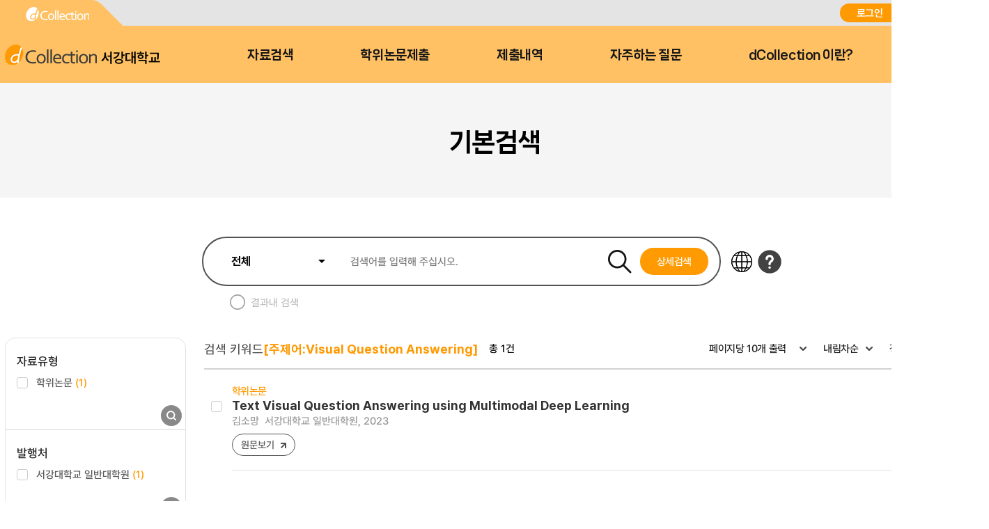

--- FILE ---
content_type: text/html;charset=UTF-8
request_url: https://dcollection.sogang.ac.kr/dcollection/srch/srchResultList?navigationSize=10&query=%2B%28%28subject%3A%22visual+question+answering%22%29%29&pageSize=10&insCode=211029&searchWhere1=subject&sortDir=desc&searchTotalCount=0&pageNum=1&rows=10&searchOption=em&searthTotalPage=0&treePageNum=1&sortField=score&start=0&ajax=false&searchText=%5B%EC%A3%BC%EC%A0%9C%EC%96%B4%3A+Visual+Question+Answering%5D&searchKeyWord1=+Visual+Question+Answering
body_size: 57915
content:




























<!DOCTYPE html>
<html lang="ko">
<head>
	<meta http-equiv="Content-Type" content="text/html; charset=utf-8"/>
	<meta http-equiv="X-UA-Compatible" content="IE=edge" />
	<meta name="description" content="디지털 학술정보 유통시스템" />
	<meta name="keyword" content="dCollection, Digital collection, 학술정보 유통시스템, 디지털 학술정보" />
    <title>dCollection 디지털 학술정보 유통시스템</title>
    

































































	 
		
	
	





	<script type="text/javascript">
		var ASK_ADMIN = '관리자에게 문의하시기 바랍니다.';
		var SELECT_DATE = '날짜선택';
		var DELETE = '삭제';		
		var ERROR_PROCESS = '처리중 오류가 발생했습니다.';
		var ERROR_OCCURRED = '오류가 발생했습니다.';
		var SESSION_TIMEOUT = '세션이 만료되었습니다.\n로그인이 필요합니다.';
		var LOGIN_REQUIRED = '로그인이 필요합니다.';
		var AUTH_REQUIRED = '권한이 필요합니다.';
		var REQUIRED_CONTENT = '내용을 입력하세요.';
		var MODIFY_SUCCESS = '수정되었습니다.';
		var DELETE_SUCCESS = '삭제되었습니다.';
		var PROCESS_SUCCESS = '처리되었습니다.';
		var ITEM_NO_MODIFY = '변경사항이 없거나 일치항목이 없습니다.';
		var ITEM_NO_EXIST = '아이템이 없습니다.';
		var ITEM_NO_ACCEPT = '별도제출 아이템은 인수처리할 수 없습니다.';
		var ITEM_NO_SELECT = '선택된 항목이 없습니다.';
		var ITEM_NO_CONVERT = '변환완료되지 않은 아이템은 검증처리할 수 없습니다.';
		var ITEM_NO_RECONVERT = '변환실패 상태의 아이템에 대해서만 재변환이 가능합니다.';
		var ITEM_NO_REJECT = '제출자가 제출한 논문만 반송이 가능합니다.';
		var ITEM_NO_MULTI_REJECT = '하나씩 반송처리할 수 있습니다.';
		var CONFIRM_INSERT = '등록하시겠습니까?';
		var CONFIRM_UPDATE = '수정하시겠습니까?';
		var CONFIRM_DELETE = '삭제하시겠습니까?';
		var CONFIRM_REJECT = '반송처리 하시겠습니까?';
		var CONFIRM_CONVERT = '변환 처리하시겠습니까?';
		var CONFIRM_ACCEPT = '인수 처리하시겠습니까?';
		var CONFIRM_VERIFY = '검증 처리하시겠습니까?';
		var CONFIRM_TRANSFER = '이관 처리하시겠습니까?';
		var CONFIRM_RECONVERT = '재변환 처리하시겠습니까?';
		var CONFIRM_CLEAN_DELETE = '아이템이 영구적으로 삭제됩니다. \n완전삭제하시겠습니까?';
		var CONFIRM_SUBMIT = '논문을 제출완료 처리하시겠습니까?';
		var CONFIRM_RESTORE = '복원하시겠습니까?';
		var CONFIRM_MODIFT_LICENSE = '저작권동의정보를 수정하시겠습니까?';
		var ERROR_TOC = '입력된 목차(책갈피) 정보에 오류가 있습니다.';
		var REQUIRED_TOC = '입력된 목차(책갈피)를 입력하세요.';
		var REQUIRED_PRINT_REASON = '확인서 제출 용도를 입력 해 주세요.';
		var AGREE_INTERNAL = '저작권동의는 하지 않았으나\n학교의 정책상 관내의 이용자에 한해서 원문보기만 제공됩니다.';
		var AGREE_ORIGINAL = '저작권 동의를 하지 않았으므로 원문은 서비스되지 않습니다.\n원문서비스를 원하시면 저작권 동의를 하시기 바랍니다.';
		var ITEM_CHANGE = '정말로 컬렉션 내의 모든 아이템에 일괄적용 하시겠습니까?';
		var WATERMARK_CHANGE = '워터마크 일괄수정 시 해당컬렉션의 전체 아이템이 \n재변환 되어 원문서비스가 중단 될 수 있습니다.\n계속 진행하시겠습니까?';
		var REQUIRED_COLLECTION = '컬렉션을 선택하세요.';
		var TEMP_SAVE_SUCCESS = '임시저장 되었습니다.';
		var SERVICEPRINT_ERROR = '선택 논문은 관리자 처리 후 제출확인서 출력이 가능합니다.(제출 후 3-4일 소요)';
		var AGREEPRINT_ERROR = '선택 논문은 관리자 처리 후 저작권동의서/제출확인서 출력이 가능합니다.(제출 후 1-2일 소요)';
		var SUBMITPRINT_ERROR = '선택 논문은 관리자 처리 후 제출확인서 출력이 가능합니다.(제출 후 2-3일 소요)';
		var NOT_OPENED = '논문제출기간 전입니다.';
		var ALREADY_CLOSED = '논문제출기간이 지났습니다.';
		var ALREADY_SUBMITED = '이미 제출한 컬렉션입니다.';
		var REQUIRED_DOC_MEDIA = '문서나 동영상 파일을 등록하세요.';
		var REQUIRED_DOC = '문서 파일을 등록하세요.';
		var REQUIRED_INJUNJI = '인준지를 등록하세요';
		var REQUIRED_MULTIMEDIA_FILE = '멀티미디어 파일을 등록하세요.';
		var REQUIRED_REFERENCE = '참고문헌을 등록하세요.';
		var VALIDATE_MAX_COUNT = '1개만 등록 가능합니다.';
		var CONFIRM_FILE_DELETE = '파일을 삭제하시겠습니까?';
		var REQUIRED_INPUT_BOX = '선택된 텍스트 상자가 없습니다.';
		var VALIDATE_TYPE_NOT_ALLOWED = '는 허용되지 않는 파일입니다.';
		var VALIDATE_SIZE_TOO_BIG = '의 용량이 너무 큽니다.';
		var TRANSMISSION_CANCEL = '전송이 취소되었습니다.';
		var UPLOAD_INFO1 = '※ 업로드 완료 후에 등록완료 버튼을 누르세요.';
		var UPLOAD_INFO2 = '업로드 완료중 입니다. 파일 사이즈에 따라 소요 시간이 증가됩니다.';
		var UPLOAD_COMPLETE = '100% 업로드 완료.';
		var UPLOAD_ERROR_OCCURRED = '정보 입력 오류가 발생했습니다.';
		var UPLOAD_FILE_ERROR_OCCURRED = '정보 입력 오류가 발생했습니다.';
		var RESTRICT_REASON = '원문서비스 게시일을 지정한 경우 사유서를 도서관에 제출해주시기 바랍니다.';
		var REQUIRED_MULTIMEDIA = '동영상 저작권을 선택하셔야 됩니다.';
		var REQUIRED_ADD_MATERIAL = '추가자료 저작권을 선택하셔야 됩니다.';
		var REQUIRED_REMOVE_MULTIMEDIA = '동영상이나 추가파일을 삭제 후에 원문유형을 변경하세요.';
		var SUBMIT_NOT_MOD = '제출완료 후 논문을 수정할 수 없습니다. 그래도 제출하시겠습니까?';
		var SUBMIT_COMPLETE = '※ 제출하신 논문의 정보를 확인하신 후 반드시 [제출완료] 버튼을 눌러 제출을 완료하시기 바랍니다.';
		
		var context = '/dcollection';
		var docRoot = '/dcollection';
		var lang = 'ko';
		var images = '/dcollection/images';
		var uploadFileSize = 10485760;
		var uploadOriginalFileSize = 524288000;
		var uploadAgreeFileSize = 20971520;
		var multimediaUseType = 'D';
		var multimediaUrl = 'http://www.dcollection.net:7478/hdcm';
		var multiviewUrl = 'http://www.dcollection.net:7478/hdcm/multiView/';
		var multiviewOriginalUrl = 'http://www.dcollection.net:7478/hdcm/multiViewOriginal/';
		var multimediaCloudUrl = 'http://kocw.xcache.kinxcdn.com';
		var multimediaCloudPath = '/DCOLL';
		var multimediaPath = '/multimedia';
		var chunkSize = 10485760;
		var mediaSize = 3221225472;
		var mediaFileSize = 2097152000;
		var mailUse = true;
		var smsUse = false;
		var loginUse = true;
		var linkUse = false;
		var linkUrl = '';
		var isUserTable = true;
		var isUserGateway = false;
		var lasSeriesUse = false;
		var isAdmin = false;
		var isStaff = false;
		var isPrivateMod = false;
		var privateVer = '0';
		var isOrgPdfUse = false;
		//PDF만 제출 여부
		var submiterPdf = true;
		var isniUse = true;
		var doiUse = false;
		var urekaUse = false;
		var urekaUrl = '';
		var agreeSeparateUse = true;
		var converterName = 'unidocs';
		
	</script>

	<link rel="shortcut icon" href="/dcollection/images/favicon.ico" type="image/x-icon" />
	<link rel="icon" href="/dcollection/images/favicon.ico" type="image/x-icon" />
    <link rel="apple-touch-icon-precomposed" sizes="114x114" href="/dcollection/images/apple-touch-icon-114x114-precomposed" />
	<link rel="apple-touch-icon-precomposed" sizes="72x72" href="/dcollection/images/fapple-touch-icon-76x76.png" />
	<link rel="apple-touch-icon-precomposed" sizes="57x57" href="/dcollection/images/apple-touch-icon.png" />
    
    
    	<link rel="stylesheet" type="text/css" href="/dcollection/style/submiter/reset.css">
		<link rel="stylesheet" type="text/css" href="/dcollection/script/swiper/swiper.min.css">
    	<link rel="stylesheet" type="text/css" href="/dcollection/style/submiter/standard.css">
    	<link rel="stylesheet" type="text/css" href="/dcollection/style/submiter/theme/common.css">
		<link rel="stylesheet" type="text/css" href="/dcollection/style/submiter/theme/sub.css">     
	    <link rel="stylesheet" type="text/css" href="/dcollection/style/commons/bootstrap-iso.css" />





	
	
	<link type="text/css" rel="stylesheet" href="/dcollection/js/jqeury-ui/jquery-ui.min.css">
    <link type="text/css" rel="stylesheet" href="/dcollection/js/sticky/jquery.stickytable.css">
	<link type="text/css" rel="stylesheet" href="/dcollection/js/summernote/summernote.css" />

    <script src="/dcollection/js/jquery-cdn/jquery-3.5.1.min.js"></script>
	<script src="/dcollection/js/bootstrap/bootstrap.min.js"></script>
	<script src="/dcollection/js/jquery.popupwindow.js"></script>
	<script src="/dcollection/js/jquery.is_blank.js"></script>
    <script src="/dcollection/js/jqeury-ui/jquery-ui.min.js"></script>
	<script src="/dcollection/js/jquery.fileupload.js"></script>
    <script src="/dcollection/js/jquery.iframe-transport.js"></script>
    <script src="/dcollection/js/jquery.print.js"></script>
	<script src="/dcollection/js/jquery.form.min.js"></script>
	<script src="/dcollection/js/zebra_cookie.js"></script>
    <script src="/dcollection/js/sticky/jquery.stickytable.js"></script>

    <script src="/dcollection/js/summernote/summernote.min.js"></script>
	
		<script src="/dcollection/js/summernote/lang/summernote-ko-KR.min.js"></script>
	
    
    <script src="/dcollection/script/commons/common.js"></script>
    <script src="/dcollection/script/menu.js"></script>
	<script src="/dcollection/script/sub.js"></script>
    <script src="/dcollection/script/swiper/swiper.min.js"></script>

	
	
    <script type="text/javascript" src="/dcollection/script/search/search.js"></script>
</head>
<body >
<!-- 일반이용자 -->
	
		<div id="wrap">
			












<script>
	$(document).ready(function(e){
		//agent check 추가
	    var agent = navigator.userAgent.toLowerCase();
		if ( !((navigator.appName == 'Netscape' && navigator.userAgent.search('Trident') != -1) || (agent.indexOf("msie") != -1)) ) {
			$('.topInfo').hide();
		}

		$(".lang").on('change',function(){
			window.location.href = '/dcollection/srch/srchResultList?localeParam='+$(this).val();
	    });
		
		var logoChange = setInterval(function() {					   
		    if($(".logoKor").attr("style").indexOf("display: none;")>-1){
		    	$(".logoEng").toggle();	
		    	$(".logoKor").toggle("slide", { direction: 'down'},2000);		    		    			    			   		    	
		    }else{
		    	$(".logoKor").toggle();	 
		    	$(".logoEng").toggle("slide", { direction: 'down'},2000);	 	     	
		    }		    		     
		}, 6000);	
	});
</script>

	
	
		
		
	











	<div id="header">
		<div class="top">
			<div>
				<div class="quickLink">
					<a href=""><img src="/dcollection/images/ko/common/header/quickLink1.png" alt="dCollection">
					</a>
<!-- 					<a href=""> -->


<!-- 					</a> -->
					
				</div>
				<div class="log">
					
						<a href="/dcollection/login" title="로그인" class="login">로그인</a>
						
					
					


					<select class="lang">
						<option id="lang_ko" value="ko" selected>KOR</option>
						<option id="lang_en" value="en" >ENG</option>
					</select>
				</div>
			</div>
		</div>
		<div class="bottom">
			<div>
				<h1 class="logo">
					<a href="/dcollection/">
						<img src="/dcollection/images/ko/common/header/logo.png" alt="서강대학교"><span>서강대학교</span>
					</a>
				</h1>
				<!-- gnb -->
				<div id="gnb">
					<ul>
						<li>
							<a href="/dcollection/srch/srchSearch">자료검색</a>
							<div>
								
								
									
									
										
										
											
											
											
											
										
										
									
								
								
								<ul>
									
									
										
											
											
												
												
												<li><a href="/dcollection/browse/broDeptDir">학과별</a></li>
											
											
										
									
										
											
											
											
												
												<li><a href="/dcollection/browse/broColDir" >컬렉션</a></li>
											
										
									
									
									<li><a href="/dcollection/browse/broTitList">제목순</a></li>
								</ul>
							</div>
						</li>
						<li class="select">
							<a href="/dcollection/submit/process/help">학위논문제출</a>
						</li>
						<li>
							<a href="/dcollection/submit/submiter/list">제출내역</a>
						</li>
						<li>
							<a href="/dcollection/bbs/faq/faqList/ko">자주하는 질문</a>
						</li>
						<li>
							<a href="/dcollection/intro">dCollection 이란?</a>
						</li>
					</ul>
				</div>
				<!-- //gnb -->
<!-- 				<div class="moveArea" style="width:40px;"> -->

<!-- 					<a href="" class="searchBtn">검색바로가기</a> -->
<!-- 					<div class="searchPop"> -->
<!-- 						<form name="searchFBean" id="" class="searchFrm" method="get" action="/srch/srchResultList"> -->
<!-- 							<fieldset> -->
<!-- 								<legend>검색옵션 선택 및 검색어 입력</legend> -->
<!-- 								<div> -->
<!-- 									<select name="searchWhere1"> -->
<!-- 										<option value="all">전체</option> -->
<!-- 										<option value="title_all">서명</option> -->
<!-- 										<option value="creator_all">저자</option> -->
<!-- 										<option value="publisher_srch">발행처</option> -->
<!-- 										<option value="subject">주제어</option> -->
<!-- 										<option value="advisor">지도교수</option> -->
<!-- 										<option value="major_srch">학과명</option> -->
<!-- 									</select> -->
<!-- 									<div class="inputArea"> -->
<!-- 										<input type="text" name="searchKeyWord1" required="required" placeholder=""> -->

<!-- 									</div> -->
<!-- 								</div> -->
<!-- 							</fieldset> -->
<!-- 						</form> -->
<!-- 					</div> -->

<!-- 				</div> -->
			</div>
		</div>
	</div>

<!-- header -->
			<hr />
			







<script>
	$(document).ready(function(e){

		$('.searchResult .facet form > ul > li').each(function(){
			var cnt = $(this).children().eq(1).children().length;
			$(this).find('li').hide();
			$(this).find('li').eq(0).show();
			$(this).find('li').eq(1).show();
			$(this).find('li').eq(2).show();
			if(cnt < 4){
				$(this).find('.moreOpen').hide();
				$(this).find('.moreClose').hide();
			}else{
				$(this).find('.moreOpen').css('display','block');
				$(this).find('.moreClose').hide();
			}
		});
		$('.searchResult .facet form a.moreOpen').click(function () {
			$(this).hide();
			$(this).parents('.inpuiryW').prev().children().show();
			$(this).next().css('display','block');
			$('.searchResult .facet form a.moreClose').click(function () {
				$(this).hide();
				$(this).prev().css('display','block');
				$(this).parents('.inpuiryW').prev().children().hide();
				$(this).parents('.inpuiryW').prev().children().eq(0).show();
				$(this).parents('.inpuiryW').prev().children().eq(1).show();
				$(this).parents('.inpuiryW').prev().children().eq(2).show();
				return false;
			});
			return false;
		});

		$('.detailSearch').click(function(){
			$('#detailSrchPop').show();
		});
		$('.close').click(function(){
			$('#detailSrchPop').hide();
		});

		$('#checkAllItemTypeDetailSearch').click(function(){
			if($(this).prop('checked')) {
				$('#detailSearch input[name="itemTypeCode"][value!="all"]').prop('checked', false);
			}
		});

		$('#detailSearch input[name="itemTypeCode"][value!="all"]').click(function(){
			if($(this).prop('checked')){
				var allChk = true;
				$('#checkAllItemTypeDetailSearch').prop('checked', false);
				$('#detailSearch input[name="itemTypeCode"]').each(function(idx){
					if($(this).attr('id')!='checkAllItemTypeDetailSearch'){
						if(!$(this).is(":checked") && allChk){
							allChk = false;
							return false;
						}
					}
				});
				if(allChk){
					$('#checkAllItemTypeDetailSearch').click();
				}
			}
		});

	});

</script>
<!-- container -->
<link rel="stylesheet" type="text/css" href="/dcollection/style/submiter/guide.css">
<link rel="stylesheet" type="text/css" href="/dcollection/style/submiter/search.css">

<div class="containerTop">
	<div>
		<ul class="navigation">
			<li class="home"><a href="/dcollection/"><img src="/dcollection/images/ko/common/ico/home.png" alt="Home"></a></li>
			<li class="currentPage"><a href="#">검색</a></li>
		</ul>
		<h2 class="title">기본검색</h2>
	</div>
</div>

<div id="content">
	<div class="searchBrief">
		<div class="search">
			<fieldset>
				<legend>검색옵션 선택 및 검색어 입력</legend>
				<form name="searchFBean" id="briefSearch" class="searchFrm" method="get" action="/dcollection/srch/srchResultList">
					<input type="hidden" name="reFineYn" value='Y' />
					<input type="hidden" name="query" value='+(+(subject:&#034;visual question answering&#034;))' />
					<input type="hidden" name="searchText" value='[주제어:Visual Question Answering]' />
					<div class="srhTop">
						<div class="searhArea">
							<select name="searchWhere1">
								<option value="all">전체</option>
								<option value="title_all">제목</option>
								<option value="creator_all">저자</option>
								<option value="publisher_srch">발행처</option>
								<option value="subject">주제어</option>
								<option value="advisor">지도교수</option>
								<option value="major_srch">학과명</option>
							</select>
							<input type="text" name="searchKeyWord1" required="required" placeholder="검색어를 입력해 주십시오.">
							<span class="searchBtnW">
								<input type="image" class="searchBtn" src="/dcollection/images/ko/common/btn/searchBtn.png" alt="검색">
								<a href="#" class="detailSearch">상세검색</a>
							</span>
						</div>
						
						<div class="srhBtnArea">
							<a href="/dcollection/common/etcCharacter" target="_blank" class="btnLanguage" title="" aria-describedby="ui-id-16"><img src="/dcollection/images/ko/common/btn/etcCharacter.png" alt="다국어"></a>
							<a href="#" title="도움말" class="helpBtn"><img src="/dcollection/images/ko/common/btn/help.png" alt="도움말"></a>
							<div class="srhHelpPop">
								<ul class="helpTab">
									<li class="on">
										<a href="#" title="일반검색">일반검색</a>
									</li>
									<li>
										<a href="#" title="상세검색">상세검색</a>
									</li>
									<li>
										<a href="#" title="검색결과">일반/상세검색 결과</a>
									</li>
								</ul>
								<div class="helpTabContW">
									<div class="helpTabCont on">
										<ul>
											<li>
												<p class="tit"><span class="num">1</span>검색필드를 선택하고 검색어를 입력합니다.</p>
												<ul>
													<li>- 전 체 : 추출된 모든 키워드를 검색합니다.</li>
													<li>- 서 명 : 제목에서 추출된 키워드를 검색합니다.</li>
													<li>- 저 자 : 저자명에서 추출된 키워드를 검색합니다.</li>
													<li>- 발행처 : 발행처명에서 추출된 키워드를 검색합니다.</li>
													<li>- 주제어 : 주제어에서 추출된 키워드를 검색합니다.</li>
													<li>- 지도교수 : 지도교수에서 추출된 키워드를 검색합니다.</li>
													<li>- 학과명 : 학과명에서 추출된 키워드를 검색합니다.</li>
												</ul>
											</li>
											<li>
												<p class="tit"><span class="num">2</span>추가적인 제한 검색항목을 설정합니다.</p>
												<ul>
													<li>- 쪽당 출력 건수 : 한 페이지에 디스플레이 되는<br> <span style="padding-left:8px">검색결과의 건수를 설정합니다.</span></li>
												</ul>
											</li>
											<li>
												<p class="tit"><span class="num">3</span>다국어입력 버튼을 선택하면 다국어를 입력할 수 있는 다국어 자판이 팝업으로 제공됩니다.</p>
											</li>
										</ul>
									</div>
									<div class="helpTabCont">
										<ul>
											<li>
												<p class="tit"><span class="num">1</span>검색필드를 선택하고 검색어를 입력합니다.</p>
												<ul>
													<li>- 전 체 : 추출된 모든 키워드를 검색합니다.</li>
													<li>- 서 명 : 제목에서 추출된 키워드를 검색합니다.</li>
													<li>- 저 자 : 저자명에서 추출된 키워드를 검색합니다.</li>
													<li>- 발행처 : 발행처명에서 추출된 키워드를 검색합니다.</li>
													<li>- 주제어 : 주제어에서 추출된 키워드를 검색합니다.</li>
													<li>- 지도교수 : 지도교수에서 추출된 키워드를 검색합니다.</li>
													<li>- 학과명 : 학과명에서 추출된 키워드를 검색합니다.</li>
												</ul>
											</li>
											<li>
												<p class="tit"><span class="num">2</span>키워드가 전방일치를 선택합니다.</p>
											</li>
											<li>
												<p class="tit"><span class="num">3</span>발행년도, 검색대상유형, 학위구분을 선택합니다.다.</p>
											</li>
											<li>
												<p class="tit"><span class="num">4</span>검색을 클릭합니다.</p>
											</li>
										</ul>
									</div>
									<div class="helpTabCont">
										<ul>
											<li>
												<p class="tit"><span class="num">1</span>검색결과는 제목, 저자, 발행처, 발행년도, 자료유형을 보실 수 있습니다.</p>
											</li>
											<li>
												<p class="tit"><span class="num">2</span>자료유형은 아이콘으로 구분하였고, 서명을 클릭하면 상세검색내용을 볼 수 있습니다.</p>
											</li>
											<li>
												<p class="tit"><span class="num">3</span>검색된 내용중 결과 내 재검색을 할 수 있습니다.</p>
											</li>
											<li>
												<p class="tit"><span class="num">4</span>검색된 내용중 결과 내 재검색을 할 수 있습니다.</p>
											</li>
										</ul>
									</div>
								</div>
							</div>
						</div>
					</div>
					<ul class="srhBottom">
						<li>
							<input type="checkbox" name="chkResult" class="customChk" id="chkResult">
							<label for="chkResult">결과내 검색</label>
						</li>
					</ul>
				</form>
			</fieldset>
<!-- 					상세검색 레이어 -->
			<div id="detailSrchPop" class="detailSrchPop">
				<h3 class="dSrchTit">상세검색</h3>
				<form name="searchFBean" id="detailSearch" class="popSearch" action="/dcollection/srch/srchResultList" method="get">
					<ul class="radioArea">
						<li>
							<input type="radio" name="searchOption" value="km" checked="checked" class="customRadio" id="km">
							<label for="km">키워드</label>
						</li>
						<li>
							<input type="radio" name="searchOption" value="em" id="em" class="customRadio">
							<label for="em">완전일치</label>
						</li>
					</ul>
					<div class="inputRowW">
						<div class="inputRow">
							<div>
								<select name="searchWhere1" class="selType3">
									<option value="all">전체</option>
									<option value="title_all">제목</option>
									<option value="creator_all">저자</option>
									<option value="publisher_srch">발행처</option>
									<option value="subject">주제어</option>
									<option value="advisor">지도교수</option>
									<option value="major_srch">학과명</option>
								</select>
								<input type="text"  name="searchKeyWord1" required="required" placeholder="검색어를 입력해 주십시오." class="inputTextType3">
								<select name="searchOperator2" class="selType3">
									<option value="+">AND</option>
									<option value=" ">OR</option>
									<option value="-">NOT</option>
								</select>
							</div>
						</div>
						<div class="inputRow">
							<div>
								<select name="searchWhere2" class="selType3">
									<option value="all">전체</option>
									<option value="title_all">제목</option>
									<option value="creator_all">저자</option>
									<option value="publisher_srch">발행처</option>
									<option value="subject">주제어</option>
									<option value="advisor">지도교수</option>
									<option value="major_srch">학과명</option>
								</select>
								<input type="text"  name="searchKeyWord2" placeholder="검색어를 입력해 주십시오." class="inputTextType3">
								<select name="searchOperator3" class="selType3">
									<option value="+">AND</option>
									<option value=" ">OR</option>
									<option value="-">NOT</option>
								</select>
							</div>
						</div>
						<div class="inputRow">
							<div>
								<select name="searchWhere3" class="selType3">
									<option value="all">전체</option>
									<option value="title_all">제목</option>
									<option value="creator_all">저자</option>
									<option value="publisher_srch">발행처</option>
									<option value="subject">주제어</option>
									<option value="advisor">지도교수</option>
									<option value="major_srch">학과명</option>
								</select>
								<input type="text"  name="searchKeyWord3" placeholder="검색어를 입력해 주십시오." class="inputTextType3">
								<input type="submit" class="detailSrchBtn" value="검색">
							</div>
						</div>
					</div>
					<div class="searchLimit">
						<span class="advanceTit">발행년</span>
						<div class="dateBox">
							<input type="text" name="endDt" maxlength="4" title="시작년월 선택"> ~ <input type="text" name="startDt" title="종료년월 선택" maxlength="4">
						</div>
					</div>
					<div class="searchLimit">
						<span class="advanceTit">검색대상유형</span>
						<ul class="dSrchChk">
							<li>
								<input type="checkbox" name="itemTypeCode" value="all" id="checkAllItemTypeDetailSearch" checked="checked">
								<label for="checkAllItemTypeDetailSearch">전체</label>
							</li>
							
							
							
							
							
							
							
							
							
							
							
							
							
							
							
							
							
							
							
							
							
							
							
							
								<li>
									<input type="checkbox" name="itemTypeCode" value="Dissertation" id="itemTypeCodeDissertation"/>
									<label for="itemTypeCodeDissertation">
									
										
										학위논문
									
									</label>
								</li>
							
							
							
								<li>
									<input type="checkbox" name="itemTypeCode" value="Article" id="itemTypeCodeArticle"/>
									<label for="itemTypeCodeArticle">
									
										
										학술논문
									
									</label>
								</li>
							
							
							
								<li>
									<input type="checkbox" name="itemTypeCode" value="ProceedingArticle" id="itemTypeCodeProceedingArticle"/>
									<label for="itemTypeCodeProceedingArticle">
									
										
										프로시딩논문
									
									</label>
								</li>
							
							
							
								<li>
									<input type="checkbox" name="itemTypeCode" value="Report" id="itemTypeCodeReport"/>
									<label for="itemTypeCodeReport">
									
										
										보고서
									
									</label>
								</li>
							
							
							
								<li>
									<input type="checkbox" name="itemTypeCode" value="Image" id="itemTypeCodeImage"/>
									<label for="itemTypeCodeImage">
									
										
										이미지
									
									</label>
								</li>
							
							
							
								<li>
									<input type="checkbox" name="itemTypeCode" value="Conference" id="itemTypeCodeConference"/>
									<label for="itemTypeCodeConference">
									
										
										회의자료
									
									</label>
								</li>
							
							
							
								<li>
									<input type="checkbox" name="itemTypeCode" value="Newspaper" id="itemTypeCodeNewspaper"/>
									<label for="itemTypeCodeNewspaper">
									
										
										신문
									
									</label>
								</li>
							
							
							
								<li>
									<input type="checkbox" name="itemTypeCode" value="Patent" id="itemTypeCodePatent"/>
									<label for="itemTypeCodePatent">
									
										
										특허
									
									</label>
								</li>
							
							
							
								<li>
									<input type="checkbox" name="itemTypeCode" value="Announcement" id="itemTypeCodeAnnouncement"/>
									<label for="itemTypeCodeAnnouncement">
									
										
										강의(발표)
									
									</label>
								</li>
							
							
							
								<li>
									<input type="checkbox" name="itemTypeCode" value="OldBook" id="itemTypeCodeOldBook"/>
									<label for="itemTypeCodeOldBook">
									
										
										고서
									
									</label>
								</li>
							
							
							
								<li>
									<input type="checkbox" name="itemTypeCode" value="Monograph" id="itemTypeCodeMonograph"/>
									<label for="itemTypeCodeMonograph">
									
										
										연구논문
									
									</label>
								</li>
							
							
							
								<li>
									<input type="checkbox" name="itemTypeCode" value="Other" id="itemTypeCodeOther"/>
									<label for="itemTypeCodeOther">
									
										
										기타
									
									</label>
								</li>
							
							
						</ul>
					</div>
					<div class="searchLimit">
						<span class="advanceTit">학위</span>
						<ul class="radioArea">
							<li>
								<input type="radio" name="thesisDegree" value="all" checked="checked" class="customRadio" id="thesisDegree1">
								<label for="thesisDegree1" class="on">전체</label>
							</li>
							
							
								<li>
									<input type="radio" name="thesisDegree" value="석사" class="customRadio" id="thesisDegree2"/>
									<label for="thesisDegree2">
									
										
										석사
									
									</label>
								</li>
							
							
							
								<li>
									<input type="radio" name="thesisDegree" value="박사" class="customRadio" id="thesisDegree3"/>
									<label for="thesisDegree3">
									
										
										박사
									
									</label>
								</li>
							
							
							
							
							
							
							
							
							
							
							
							
							
							
							
							
							
							
							
							
							
							
							
							
							
							
							
							
							
							
							
							
							
							
							
							
							
							
							
							
							
							
							
							
						</ul>
					</div>
					<div class="searchLimit two">
						<ul>
							<li>
								<span class="advanceTit">원문</span>
								<select name="orgYn" class="selType3 wp100">
									<option value="all">전체</option>
									<option value="Y">예</option>
									<option value="N">아니오</option>
								</select>
							</li>
							<li>
								<span class="advanceTit">저작권</span>
								<select name="agreeYn" class="selType3 wp100">
									<option value="all">전체</option>
									<option value="Y">동의</option>
									<option value="N">비동의</option>
								</select>
							</li>
						</ul>
					</div>
				</form>
				<a href="#" class="close"><img src="/dcollection/images/ko/common/btn/dSrchClose.png" alt="창 닫기"></a>
			</div>					
		</div>
<!-- 			상세검색 레이어 끝 -->
		<div class="searchResult">
			<div class="facet">
				<form name="searchFBean" class="searchFrm" method="get" action="/dcollection/srch/srchResultList">
					<input type="hidden" name="query" value='+(+(subject:&#034;visual question answering&#034;))' />
					<input type="hidden" name="searchText" value='[주제어:Visual Question Answering]' />
					<input type="hidden" name="sortField" value='score' />
					<input type="hidden" name="sortDir" value='desc' />
					<input type="hidden" name="rows" value='10'>
					<h3 class="skip">검색패싯</h3>
						<ul class="facetList">
							
								
									<li>
										<p class="facetTit">
											
												
												
												
													자료유형
												
												
												
												
												
											
										</p>
										<ul>
											
											
												
													
													

													
														
														
														
															
																
																
															
																
																
															
																
																
															
																
																
															
																
																
															
																
																
															
																
																
															
																
																
															
																
																
															
																
																
															
																
																
															
																
																	
																		
																		
																	
																
																
															
																
																
															
																
																
															
																
																
															
																
																
															
																
																
															
																
																
															
																
																
															
																
																
															
																
																
															
																
																
															
																
																
															
														
													
													<li>
														<input type="checkbox" name="facetList" value="item_type_code:Dissertation" id="item_type_code:Dissertation"/>
														<label for="item_type_code:Dissertation">
															
																
																
																	학위논문
																
															
															<span class="total">(1)</span>
														</label>
													</li>
												
											
											
										</ul>
		                                <div class="inpuiryW">
			                                <div class="more">
												<a href="#" class="moreOpen"><span>펼치기</span></a>
												<a href="#" class="moreClose"><span>접기</span></a>
			                                </div>
		                                    <input type="submit" class="inpuiry" value="조회">
		                                </div>
									</li>
								
							
								
									<li>
										<p class="facetTit">
											
												
													발행처
												
												
												
												
												
												
												
											
										</p>
										<ul>
											
											
												
													
													

													
														
														
														
															
																
																
															
																
																
															
																
																
															
																
																
															
																
																
															
																
																
															
																
																
															
																
																
															
																
																
															
																
																
															
																
																
															
																
																
															
																
																
															
																
																
															
																
																
															
																
																
															
																
																
															
																
																
															
																
																
															
																
																
															
																
																
															
																
																
															
																
																
															
														
													
													<li>
														<input type="checkbox" name="facetList" value="publisher:서강대학교 일반대학원" id="publisher:서강대학교 일반대학원"/>
														<label for="publisher:서강대학교 일반대학원">
															
																
																
																	서강대학교 일반대학원
																
															
															<span class="total">(1)</span>
														</label>
													</li>
												
											
											
										</ul>
		                                <div class="inpuiryW">
			                                <div class="more">
												<a href="#" class="moreOpen"><span>펼치기</span></a>
												<a href="#" class="moreClose"><span>접기</span></a>
			                                </div>
		                                    <input type="submit" class="inpuiry" value="조회">
		                                </div>
									</li>
								
							
								
									<li>
										<p class="facetTit">
											
												
												
													발행년
												
												
												
												
												
												
											
										</p>
										<ul>
											
											
												
													
													
														<!-- format이 달라서 같은 변수 사용 불가 -->
													

													
														
														
														
															
																
																
															
																
																
															
																
																
															
																
																
															
																
																
															
																
																
															
																
																
															
																
																
															
																
																
															
																
																
															
																
																
															
																
																
															
																
																
															
																
																
															
																
																
															
																
																
															
																
																
															
																
																
															
																
																
															
																
																
															
																
																
															
																
																
															
																
																
															
														
													
													<li>
														<input type="checkbox" name="facetList" value="pub_year:7977" id="pub_year:7977"/>
														<label for="pub_year:7977">
															
																
																	2023
																
																
															
															<span class="total">(1)</span>
														</label>
													</li>
												
											
											
										</ul>
		                                <div class="inpuiryW">
			                                <div class="more">
												<a href="#" class="moreOpen"><span>펼치기</span></a>
												<a href="#" class="moreClose"><span>접기</span></a>
			                                </div>
		                                    <input type="submit" class="inpuiry" value="조회">
		                                </div>
									</li>
								
							
								
									<li>
										<p class="facetTit">
											
												
												
												
												
												
													언어
												
												
												
											
										</p>
										<ul>
											
											
												
													
													

													
														
														
														
															
																
																
															
																
																
															
																
																
															
																
																
																	
																		
																		
																	
																
															
																
																
															
																
																
															
																
																
															
																
																
															
																
																
															
																
																
															
																
																
															
																
																
															
																
																
															
																
																
															
																
																
															
																
																
															
																
																
															
																
																
															
																
																
															
																
																
															
																
																
															
																
																
															
																
																
															
														
													
													<li>
														<input type="checkbox" name="facetList" value="language:영어" id="language:영어"/>
														<label for="language:영어">
															
																
																
																	영어
																
															
															<span class="total">(1)</span>
														</label>
													</li>
												
											
											
										</ul>
		                                <div class="inpuiryW">
			                                <div class="more">
												<a href="#" class="moreOpen"><span>펼치기</span></a>
												<a href="#" class="moreClose"><span>접기</span></a>
			                                </div>
		                                    <input type="submit" class="inpuiry" value="조회">
		                                </div>
									</li>
								
							
								
									<li>
										<p class="facetTit">
											
												
												
												
												
													학위유형
												
												
												
												
											
										</p>
										<ul>
											
											
												
													
													

													
														
														
														
															
																
																
																	
																		
																		
																	
																
															
																
																
															
																
																
															
																
																
															
																
																
															
																
																
															
																
																
															
																
																
															
																
																
															
																
																
															
																
																
															
																
																
															
																
																
															
																
																
															
																
																
															
																
																
															
																
																
															
																
																
															
																
																
															
																
																
															
																
																
															
																
																
															
																
																
															
														
													
													<li>
														<input type="checkbox" name="facetList" value="thesis_degree:석사" id="thesis_degree:석사"/>
														<label for="thesis_degree:석사">
															
																
																
																	석사
																
															
															<span class="total">(1)</span>
														</label>
													</li>
												
											
											
										</ul>
		                                <div class="inpuiryW">
			                                <div class="more">
												<a href="#" class="moreOpen"><span>펼치기</span></a>
												<a href="#" class="moreClose"><span>접기</span></a>
			                                </div>
		                                    <input type="submit" class="inpuiry" value="조회">
		                                </div>
									</li>
								
							
								
									<li>
										<p class="facetTit">
											
												
												
												
												
												
												
													저자
												
												
											
										</p>
										<ul>
											
											
												
													
													

													
														
														
														
															
																
																
															
																
																
															
																
																
															
																
																
															
																
																
															
																
																
															
																
																
															
																
																
															
																
																
															
																
																
															
																
																
															
																
																
															
																
																
															
																
																
															
																
																
															
																
																
															
																
																
															
																
																
															
																
																
															
																
																
															
																
																
															
																
																
															
																
																
															
														
													
													<li>
														<input type="checkbox" name="facetList" value="creator:김소망" id="creator:김소망"/>
														<label for="creator:김소망">
															
																
																
																	김소망
																
															
															<span class="total">(1)</span>
														</label>
													</li>
												
											
											
										</ul>
		                                <div class="inpuiryW">
			                                <div class="more">
												<a href="#" class="moreOpen"><span>펼치기</span></a>
												<a href="#" class="moreClose"><span>접기</span></a>
			                                </div>
		                                    <input type="submit" class="inpuiry" value="조회">
		                                </div>
									</li>
								
							
								
									<li>
										<p class="facetTit">
											
												
												
												
												
												
												
												
													학과
												
											
										</p>
										<ul>
											
											
												
													
													

													
														
														
														
															
																
																
															
																
																
															
																
																
															
																
																
															
																
																
															
																
																
															
																
																
															
																
																
															
																
																
															
																
																
															
																
																
															
																
																
															
																
																
															
																
																
															
																
																
															
																
																
															
																
																
															
																
																
															
																
																
															
																
																
															
																
																
															
																
																
															
																
																
															
														
													
													<li>
														<input type="checkbox" name="facetList" value="major:일반대학원 컴퓨터공학과" id="major:일반대학원 컴퓨터공학과"/>
														<label for="major:일반대학원 컴퓨터공학과">
															
																
																
																	일반대학원 컴퓨터공학과
																
															
															<span class="total">(1)</span>
														</label>
													</li>
												
											
											
										</ul>
		                                <div class="inpuiryW">
			                                <div class="more">
												<a href="#" class="moreOpen"><span>펼치기</span></a>
												<a href="#" class="moreClose"><span>접기</span></a>
			                                </div>
		                                    <input type="submit" class="inpuiry" value="조회">
		                                </div>
									</li>
								
							
						</ul>
					</form>
				</div>
				<div class="briefList">
					<h3 class="skip">검색결과</h3>
                       <div class="briefListTop">
                       	<div class="keywordInfo">
                           	<p class="keyword">검색 키워드<span>[주제어:Visual Question Answering]</span></p>
							
							<p class="cnt">총 1건</p>
						</div>
                           <div class="array">
                           	<form id="searchFBean" name="sortForm" action="/dcollection/srch/srchResultList?navigationSize=10&amp;query=%2B%28%28subject%3A%22visual+question+answering%22%29%29&amp;pageSize=10&amp;insCode=211029&amp;searchWhere1=subject&amp;sortDir=desc&amp;searchTotalCount=0&amp;pageNum=1&amp;rows=10&amp;searchOption=em&amp;searthTotalPage=0&amp;treePageNum=1&amp;sortField=score&amp;start=0&amp;ajax=false&amp;searchText=%5B%EC%A3%BC%EC%A0%9C%EC%96%B4%3A+Visual+Question+Answering%5D&amp;searchKeyWord1=+Visual+Question+Answering" method="get">
								<input type="hidden" name="query" value='+(+(subject:&#034;visual question answering&#034;))' />
								<input type="hidden" name="searchText" value='[주제어:Visual Question Answering]' />
								<input type="hidden" name="filterQuery" value='' />
								<select id="rows" name="rows" class="selType2">
									<option value="10" selected="selected">페이지당 10개 출력</option>
									<option value="20">페이지당 20개 출력</option>
									<option value="50">페이지당 50개 출력</option>
									<option value="100">페이지당 100개 출력</option>
								</select>
								<select id="sortDir" name="sortDir" class="selType2">
									<option value="desc" selected="selected">내림차순</option>
									<option value="asc">오름차순</option>
								</select>
								<select id="sortField" name="sortField" class="selType2">
									<option value="score" selected="selected">정확도</option>
									<option value="title_sort">제목</option>
									<option value="creator_sort">저자</option>
									<option value="publisher_sort">발행처</option>
									<option value="pub_year">발행년</option>
								</select>
                               	<input type="submit" value="정렬" class="arrayBtn">
							<div>
</div></form>
						</div>
					</div>
					<form name="itemList" id="itemList" action="" >
                           <ul class="result">
							
								
								
								
									<!-- format이 달라서 같은 변수 사용 불가 -->
								
								<li>
                                    <div class="bookChk">
                                        <input type="checkbox" name="id" value="000000070053">
                                    </div>
									<div class="bookInfo">
										<p class="type">
											
												학위논문
											
											
											
											
											
											
											
										</p>
										
											
											
											
												<a class="bookTit" href="/dcollection/srch/srchDetail/000000070053?searchWhere1=subject&insCode=211029&searchKeyWord1=Visual+Question+Answering&treePageNum=1&query=%2B%28%2B%28subject%3A%22visual+question+answering%22%29%29&navigationSize=10&start=0&pageSize=10&rows=10&searthTotalPage=0&pageNum=1&ajax=false&searchText=%5B%EC%A3%BC%EC%A0%9C%EC%96%B4%3AVisual+Question+Answering%5D&sortField=score&searchTotalCount=0&sortDir=desc&searchOption=em">Text Visual Question Answering using Multimodal Deep Learning
													
												</a>
												
											 	
												<ul class="bookInfoList">
													<li>김소망</li>
													
													
														<li>서강대학교 일반대학원, 2023</li>
													
												</ul>
											
										
									</div>
                                    <ul class="bookBtns">
                                        <li>
											
												
												
													
														
														
															
																
																
																
																	<a class="bookBtn" href="javascript:orgView('000000070053');" id="orgView">원문보기</a>
																
															
														
													
												
												
											
                                        </li>
                                    </ul>
                                </li>
						
					</ul>
				</form>
				






	
	
		<div class="paging">
			
			
	        <span>
				
		            
		                <span>1</span>
		            
		            
		        
	        </span>
			
        	
		</div>
	


				<div class="btns2">
					<span><span><a href="#" id="itemExport">반출</a></span></span>
				</div>
			</div>
		</div>
		<div class="btns2">
		</div>
	</div>
</div>		
<!-- //container -->
				<hr />
			<!-- footer 시작 -->
			


<!-- footer -->
<div id="footer">
	<div>
		<div class="footerMenu">
			
				<ul>
					<li class="privacy"><a href="javascript:popupPolicy();">개인정보처리방침</a></li>
				</ul>
			
		</div>
		<div class="address">
			<address><strong>04107 서울시 마포구 백범로35(신수동) 서강대학교 로욜라도서관</strong></address>
			<p class="copyright">Copyright ⓒ 2004 Loyola Library, Sogang University, All Rights Reserved. <a href="mailto:libcomp@sogang.ac.kr" style="color:#a2a7b3;text-decoration:none;">E-mail to Webmaster</a></p>
		</div>
	</div>
</div>

<script>
function popupPolicy(){
	$.popupWindow(context+'/common/popup/policy', {name:'popupPolicy', height:510, width:510, scrollbars:true});
}
</script>
<!-- //footer -->
			<!-- footer 끝 -->

			<div class="loading" style="display:none">
				<div>
					<img src="/dcollection/images/commons/loading.gif" alt="로딩화면" style="position" />
					<p>LOADING...</p>
				</div>
			</div>
		</div>
	
	
	<!-- 관리자 -->
	

</body>
</html>

--- FILE ---
content_type: text/css;charset=UTF-8
request_url: https://dcollection.sogang.ac.kr/dcollection/style/submiter/reset.css
body_size: 1075
content:
@charset "utf-8";

/* reset.css */
html,body{width:100%; height:100%;}
body,div,dl,dt,dd,ul,li,ol,h1,h2,h3,h4,h5,h6,pre,form,fieldset,input,textarea,p,blockquote,th,td,table{margin:0;padding:0;}
table{border-collapse:collapse;}
img,fieldset{border:none;}
address,caption,cite,code,em,strong,th{font-style:normal;font-weight:normal;}
ol,ul{list-style:none;}
caption,th{text-align:left;}
h1,h2,h3,h4,h5,h6{font-weight:normal;font-size:100%;}
q:after,q:before{content:"";}
abbr,acronym{border:none;}
img,li{vertical-align:middle;}
hr{display:none;}
#skipNavi{position:absolute;left:0;top:0;z-index:999}
#skipNavi li{float:left}
#skipNavi a{position:absolute;width:1px;height:1px;top:-50px;overflow:hidden;text-align:center}
#skipNavi a:focus, #skipNavi a:active{position:absolute;top:0;width:200px;height:auto;padding:5px;background-color:#fff;border:solid 1px #0079c6;color:#0079c6;z-index:2}
.blind{position:absolute;left:0;top:0;width:0;height:0;font-size:0;line-height:0;text-indent:-9999px;overflow:hidden;visibility:hidden;}

--- FILE ---
content_type: text/css;charset=UTF-8
request_url: https://dcollection.sogang.ac.kr/dcollection/style/submiter/standard.css
body_size: 24066
content:
@charset "utf-8";

*{font-size:15px;font-family:Pretendard,sans-serif}
body{min-width:1420px;font-size:15px;font-family:Pretendard,sans-serif}
input{vertical-align:middle;font-family:Pretendard,sans-serif}
a{text-decoration:none;color:#333}
caption{position:absolute;width:0;height:0;overflow: hidden;visibility: hidden;text-indent: -9999px;}
legend{position:absolute;width:0;height:0;overflow: hidden;visibility: hidden;text-indent: -9999px;}
.skip{position:absolute;width:0;height:0;overflow: hidden;visibility: hidden;text-indent: -9999px;}

/* view */
.block{display:block !important}
.inlineB{display:inline-block !important;}
.hide{display:none;}
.inline-align {
  display: inline-block;
  vertical-align: middle;
  margin-left: 6px; /* 필요시 조정 */
}

/* align */
.fl{float:left !important}
.fr{float:right !important}
.clb{clear:both !important}
.alignC{text-align:center !important}
.alignL{text-align:left !important}
.alignR{text-align:right !important}

/* margin */
.mAuto{margin:0 auto !important}
.mg0{margin:0 !important}
.mt0{margin-top:0px !important}
.mt05{margin-top:5px !important}
.mt10{margin-top:10px !important}
.mt15{margin-top:15px !important}
.mt20{margin-top:20px !important}
.mt25{margin-top:25px !important}
.mt30{margin-top:30px !important}
.mt40{margin-top:40px !important}
.mt50{margin-top:50px !important}
.mr0{margin-right:0px !important}
.mr05{margin-right:5px !important}
.mr10{margin-right:10px !important}
.mr15{margin-right:15px !important}
.mr20{margin-right:20px !important}
.mr30{margin-right:30px !important}
.mr40{margin-right:40px !important}
.mr50{margin-right:50px !important}
.mb0{margin-bottom:0px!important}
.mb05{margin-bottom:05px!important}
.mb10{margin-bottom:10px!important}
.mb15{margin-bottom:15px!important}
.mb20{margin-bottom:20px !important}
.mb25{margin-bottom:25px !important}
.mb30{margin-bottom:30px !important}
.mb40{margin-bottom:40px !important}
.mb50{margin-bottom:50px !important}
.ml0{margin-left:0 !important}
.ml05{margin-left:5px !important}
.ml08{margin-left:8px !important}
.ml10{margin-left:10px !important}
.ml12{margin-left:12px !important}
.ml15{margin-left:15px !important}
.ml20{margin-left:20px !important}
.ml30{margin-left:30px !important}
.ml40{margin-left:40px !important}
.ml50{margin-left:50px !important}
/* padding */
.pd0{padding:0 !important;}
.pd05{padding:5px !important;}
.pd10{padding:10px !important;}
.pd15{padding:15px !important;}
.pd20{padding:20px !important;}
.pd30{padding:30px !important;}
.pt0{padding-top:0px !important;}
.pt05{padding-top:5px !important;}
.pt10{padding-top:10px !important;}
.pt15{padding-top:15px !important;}
.pt20{padding-top:20px !important;}
.pt30{padding-top:30px !important;}
.pt40{padding-top:40px !important;}
.pt50{padding-top:50px !important;}
.pb0{padding-bottom:0px !important;}
.pb05{padding-bottom:5px !important;}
.pb10{padding-bottom:10px !important;}
.pb15{padding-bottom:15px !important;}
.pb20{padding-bottom:20px !important;}
.pb30{padding-bottom:30px !important;}
.pb40{padding-bottom:40px !important;}
.pb50{padding-bottom:50px !important;}
.pl0{padding-left:0px !important;}
.pl05{padding-left:5px !important;}
.pl10{padding-left:10px !important;}
.pl12{padding-left:12px !important;}
.pl15{padding-left:15px !important;}
.pl20{padding-left:20px !important;}
.pl30{padding-left:30px !important;}
.pl40{padding-left:40px !important;}
.pl50{padding-left:50px !important;}
.pr0{padding-right:0px !important;}
.pr05{padding-right:5px !important;}
.pr10{padding-right:10px !important;}
.pr15{padding-right:15px !important;}
.pr20{padding-right:20px !important;}
.pr30{padding-right:30px !important;}
.pr40{padding-right:40px !important;}
.pr50{padding-right:50px !important;}
/* width */
.w20{width: 20px !important;}
.w30{width: 30px !important;}
.w40{width: 40px !important;}
.w50{width: 50px !important;}
.w60{width: 60px !important;}
.w70{width: 70px !important;}
.w80{width: 80px !important;}
.w90{width: 90px !important;}
.w100{width: 100px !important;}
.w120{width: 120px !important;}
.w150{width: 150px !important;}
.w180{width: 180px !important;}
.w200{width: 200px !important;}
.w250{width: 250px !important;}
.w300{width: 300px !important;}
.w350{width: 350px !important;}
.w400{width: 400px !important;}
.w450{width: 450px !important;}
.w475{width: 475px !important;}
.w500{width: 500px !important;}
.w550{width: 550px !important;}
.wp100{width: 100% !important;}

/* titStyle */
.titStyle1{margin:0 0 24px 6px;color:#000;font-family: PretendardB,sans-serif;font-size:20px;letter-spacing: -0.025em;}
.titStyle2{margin:0 0 12px 6px;color:#000;font-family: PretendardB,sans-serif;font-size:18px;letter-spacing: -0.025em;}
.titStyle2>span{display:block;margin-top:6px}

/* bg */
.bg1{background:#ff9902 !important;border:2px solid #ff9902 !important}
.bg2{background:#fff0d6 !important}

/* border */
.bn{border:none !important}

/* btnType */
.btnType1{display:inline-block;width:174px;height:51px;line-height: 49px;background:#676767;border-radius: 40px;border:2px solid #676767;color:#fff;font-family:PretendardEB,sans-serif;font-size:15px;letter-spacing: -0.025em;box-sizing: border-box;text-align: center;cursor:pointer;}
.btnType2{display:inline-block;width:174px;height:51px;line-height: 49px;border:2px solid #676767;border-radius: 40px;background:#fff;color:#676767;font-family:PretendardEB,sans-serif;font-size:15px;letter-spacing: -0.025em;box-sizing: border-box;text-align: center;cursor:pointer}
.btnType2.mini{width:174px;height:51px;line-height: 49px;font-family: PretendardSB,sans-serif;font-size:15px;}
.btnType3{display:inline-block;padding:5px 16px;background:#000;border-radius: 20px;border:none;color:#fff;font-family:PretendardM,sans-serif;font-size:14px;letter-spacing: -0.025em;cursor:pointer}
.btnType4{display: inline-block; min-width: 130px; height: 43px;line-height: 43px;background-color: #ff9902; border-radius: 25px; border: 0; color: #fff; font-family: NanumSquareNeoB, sans-serif; font-size: 17px;letter-spacing: -0.025em;box-sizing: border-box;text-align: center;cursor: pointer;}
.btnType5{display: inline-block; min-width: 130px; height: 43px;line-height: 43px;background-color: #4b4b4b; border-radius: 25px; border: 0; color: #fff; font-family: NanumSquareNeoB, sans-serif; font-size: 17px;letter-spacing: -0.025em;box-sizing: border-box;text-align: center;cursor: pointer;}

/* btnBunchType */
.btnBunchType1{display: -webkit-box;display: -ms-flexbox;display: flex;-webkit-box-pack: justify;-ms-flex-pack: justify;justify-content: center;-webkit-box-align: center;-ms-flex-align: center;align-items: center;margin-top:92px;}
.btnBunchType1>span{display:inline-block;margin:0 6px}

/* customChk */
.customChk{border:0;clip:rect(0 0 0 0);height:1px !important;width:1px !important;margin:-1px !important;overflow:hidden;padding:0;position:absolute !important;} 
.customChk + label{position:relative;display:inline-block;padding:0 0 0 32px;min-height:22px;line-height:22px;cursor:pointer}
.customChk + label::before{content:"";display:block;position:absolute;top:0;left:0;width:22px;height:22px;background:url(../../images/ko/common/ico/customChk1.png) no-repeat center;}
.customChk:focus + label::before{outline: 2px solid #000;}
.customChk + label.on::before{content:"";display:block;position:absolute;top:0;left:0;width:22px;height:22px;background:url(../../images/ko/common/ico/customChk1On.png) no-repeat center;}
.customChk:checked  + label::before{content:"";display:block;position:absolute;top:0;left:0;width:22px;height:22px;background:url(../../images/ko/common/ico/customChk1On.png) no-repeat center;}
.customChk:focus + label.on::before{content:"";display:block;position:absolute;top:0;left:0;width:22px;height:22px;background:url(../../images/ko/common/ico/customChk1On.png) no-repeat;}
.customChk + label.disable::before{content:"";display:block;position:absolute;top:0;left:0;width:22px;height:22px;background:url(../../images/ko/common/ico/customChk1.png) no-repeat center;}
.customChk:disabled + label::before{content:"";display:block;position:absolute;top:0;left:0;width:22px;height:22px;background:url(../../images/ko/common/ico/customChk1.png) no-repeat center;}

/* toggleBtn */
.toggleBtn{display: inline-block!important; margin-top: 0!important; margin-left: 10px;}
.toggleBtn input[type=checkbox]{border:0;clip:rect(0 0 0 0);height:1px !important;width:1px !important;margin:-1px !important;overflow:hidden;padding:0;position:absolute !important;}
.toggleBtn label{display: inline-block; width: 54px; height: 23px; background: #d8d8d8; border-radius: 12px; position: relative; cursor: pointer; vertical-align: bottom;}
.toggleBtn label::before{content: "OFF"; display: inline-block; font-size: 11px; color: #888888; font-family: MontserratEB, sans-serif; position: absolute; left: 7px; top: 7px; line-height: 1;}
.toggleBtn label::after{content: ""; display: inline-block; width: 17px; height: 17px; border-radius: 50%; background: #888888; position: absolute; left: 32px; top: 3px;box-shadow: -2px 1px 2.82px 0.18px rgba(0, 0, 0, 0.24); transition: left .3s;}
.toggleBtn input[type=checkbox]:checked + label{background: #fad295;}
.toggleBtn input[type=checkbox]:checked + label::before{content: "ON"; color: #ff5400; left: 29px; top: 7px;}
.toggleBtn input[type=checkbox]:checked + label::after{left: 5px; background: #ff9a02;}


/* customRadio */
.customRadio + label{display:inline-block;line-height:0;vertical-align:middle}
.customRadio{border:0;clip:rect(0 0 0 0);height:1px;margin:-1px;overflow:hidden;padding:0;position:absolute;width:1px}
.customRadio + label{position:relative;display:inline-block;padding:0 0 0 24px;min-height:20px;line-height:20px;;cursor:pointer;color:#000;font-size:16px;font-family: PretendardM,sans-serif;letter-spacing: -0.005em;}
.customRadio + label::before{content:"";display:block;position:absolute;top:0;left:0;width:16px;height:16px;border:2px solid #9d9d9d;border-radius: 100%;}
.customRadio:focus + label::before{outline:2px solid #000}
.customRadio.on + label::before{border:2px solid #ff9902}
.customRadio.on + label::after{content:"";display:block;position:absolute;top:5px;left:5px;width:10px;height:10px;background:#ff9902;border-radius: 100%;}
.customRadio:checked + label::before{border:2px solid #ff9902}
.customRadio:checked + label::after{content:"";display:block;position:absolute;top:5px;left:5px;width:10px;height:10px;background:#ff9902;border-radius: 100%;}
.customRadio:focus + label.on::before{outline:2px solid #000}
.customRadio:disabled + label::before{border:1px solid #9d9d9d}
.customRadio:disabled + label::after{content:"";display:block;position:absolute;top: 1px;left: 1px;width: 14px;height: 14px;background: #ddd;border-radius: 100%;}
.customRadio:disabled + label.disableOn::before{border:1px solid #f5f5f5}
.customRadio:disabled + label.disableOn::after{content:"";display:block;position:absolute;top: 1px;left: 1px;width: 14px;height: 14px;background: #ddd;border-radius: 100%;}

.customRadio2{border:0;clip:rect(0 0 0 0);height:1px;margin:-1px;overflow:hidden;padding:0;position:absolute;width:1px}
.customRadio2 + label{display: inline-block; color: #fff; background-color: #bababa; min-width: 105px; font-size: 15px; font-family: NanumSquareNeoB, sans-serif; text-align: center; padding: 8px 10px; box-sizing: border-box; border-radius: 12px; line-height: 1.2em; cursor: pointer;}
.customRadio2:focus + label{outline:2px solid #000}
.customRadio2:checked + label{background-color: #ff9a02;}
.customRadio2:checked + label::before{content: "";display: inline-block;width: 20px; height: 15px; background: url(../../images/ko/common/bg/check2.png) no-repeat center; vertical-align: text-top; margin-right: 7px;}

.typeRadio{font-size: 0;}
.typeRadio>li{display:inline-block;}
.typeRadio>li:not(:last-child){margin-right:12px}

/* mini */
.customRadio.mini + label::before{width:14px;height:14px}
.customRadio.mini.on + label::after{width:8px;height:8px}
.customRadio.mini:checked + label::after{width:8px;height:8px}


/* inputTextType */
.inputTextType1{width:100%;height:40px;padding-left:12px;border:1px solid #dfdfdf;border-radius: 8px;color:#000;font-family: PretendardB,sans-serif;letter-spacing: -0.025em;box-sizing: border-box;}
.inputTextType1::placeholder{color:#c2c2c2;font-family: PretendardM,sans-serif;font-style: italic;}
.textAreaType1{width:100%;height:40px;padding-left:12px;border:1px solid #dfdfdf;border-radius: 8px;color:#000;font-family: PretendardB,sans-serif;letter-spacing: -0.025em;box-sizing: border-box;}
.textAreaType1::placeholder{color:#c2c2c2;font-family: PretendardM,sans-serif;font-style: italic;}
.inputTextType2{width:100%;height:58px;padding-left:16px;background:#f4f4f5;border:none;border-radius: 10px;box-sizing: border-box;}
.inputTextType2::placeholder{color:#bababa;font-family:NanumSquareNeo,sans-serif;}
.inputTextType3{width:100%;height:50px;padding-left:16px;border:1px solid #d4d4d4;border-radius: 13px;color:#000;font-family: NanumSquareNeoB,sans-serif;letter-spacing: -0.025em;box-sizing: border-box;}
.inputTextType3::placeholder{color:#bababa;font-family:NanumSquareNeo,sans-serif;}

.inputCalType{width:118px; padding:0 35px 0 12px; border:1px solid #dfdfdf;; height:40px; background:url(../../images/ko/common/ico/datepickerIcon.png) no-repeat right 15px center #fff; border-radius:8px;}
.datepicker{width:118px; padding:0 35px 0 12px; border:1px solid #dfdfdf;; height:40px; background:url(../../images/ko/common/ico/datepickerIcon.png) no-repeat right 15px center #fff; border-radius:8px;}

/* selType */
.selType1{height:40px;border:1px solid #dfdfdf;border-radius: 8px;color:#000;padding:0 24px 0 12px;background:url(../../images/ko/common/ico/selArrow1.png) no-repeat right 12px center;-webkit-appearance: none; -moz-appearance: none; appearance: none;font-family: PretendardM,sans-serif;letter-spacing: -0.025em;}
.selType2{padding:0 20px 0 0;border:none;color:#1f1f1f;background:url(../../images/ko/common/ico/selArrow3.png) no-repeat right center;font-family: PretendardM,sans-serif;letter-spacing: -0.025em;-webkit-appearance: none; -moz-appearance: none; appearance: none;}
.selType3{width:140px;height:50px;padding:0 32px 0 16px;border:1px solid #d4d4d4;border-radius: 13px;color:#1f1f1f;background:url(../../images/ko/common/ico/selArrow3.png) no-repeat right 20px center;font-family:NanumSquareNeoB,sans-serif;-webkit-appearance: none; -moz-appearance: none; appearance: none;box-sizing: border-box;}

/* tableStyle */
.tableStyle1 table{table-layout: fixed;}
.tableStyle1{border:1px solid #dfdfdf;border-radius: 25px;overflow: hidden;}
.tableStyle1 table{width:100%}
.tableStyle1 table tbody th{padding:18px 16px 18px 32px;background:#f8f8f8;color:#666;font-family: PretendardB,sans-serif;letter-spacing: -0.025em;box-sizing: border-box;}
.tableStyle1 table tbody td{padding:0 20px 0 16px;color:#000;font-family: PretendardB,sans-serif;letter-spacing: -0.025em;word-break: break-all;}
.tableStyle1 table .essential{margin-left:2px;vertical-align: text-top;}

/* type2 -> thead가 있는 경우*/
.tableStyle2 table{table-layout: fixed;}
.tableStyle2{border:1px solid #dfdfdf;border-radius: 25px;overflow: hidden;text-align: center;}
.tableStyle2 table{width:100%}
.tableStyle2 table thead th{padding:20px 16px;background:#f8f8f8;color:#666;letter-spacing: -0.025em;box-sizing: border-box;text-align: center;}
.tableStyle2 table tbody td{padding:12px 16px;color:#000;font-family: PretendardSB,sans-serif;word-break: break-all;text-align: center;}
.tableStyle2 .sbj{display:block;color:#000;font-family: PretendardSB,sans-serif;white-space: nowrap;text-overflow: ellipsis;overflow: hidden;text-align: left;}

.tableStyle3 table{table-layout: fixed; background-color: #fff;}
.tableStyle3{overflow: hidden;}
.tableStyle3 table{width:100%;}
.tableStyle3 table tbody th{padding:12px 16px 12px 20px;color:#666;font-family: PretendardB,sans-serif;letter-spacing: -0.025em;box-sizing: border-box;}
.tableStyle3 table tbody td{padding:8px 20px 8px 16px;color:#000;font-family: PretendardB,sans-serif;letter-spacing: -0.025em;word-break: break-all;}
.tableStyle3 table .essential{margin-left:2px;vertical-align: text-top;}


/* listStyle */
.listStyle1{position:relative;padding-left:8px;color:#000;font-family: PretendardM,sans-serif;}
.listStyle1::before{content:"";display:block;position:absolute;top:9px;left:0;width:3px;height:3px;background:#000;border-radius: 100%;}
.listStyle2{color:#545454;font-family: PretendardM,sans-serif;line-height: 22px;}
.listStyle3{position:relative;padding-left:12px;color:#555;font-family: PretendardM,sans-serif;}
.listStyle3::before{content:"";display:block;position:absolute;top:10px;left:0;width:5px;height:1px;background:#555;border-radius: 100%;}

/* layerPop */
.layerPop{display:none;position:absolute;padding:32px 36px 100px 36px;border:1px solid #e6e6e6;background:#f7fafe;box-shadow: -8px 5px 32px 0px rgba(0, 0, 0, 0.13);border-radius: 20px;text-align: left;z-index:9;}
.popTitStyle1{margin-bottom:12px;padding-left:16px;background:url(../../images/ko/common/ico/bullet1.png) no-repeat left top 6px;color:#0063bf;font-size:16px;font-family:NanumSquareNeoEB,sans-serif;}

/* blackBg */
.blackBg1{display:none;position:fixed;top:0;left:0;width:100%;height:100%;background:rgba(0,0,0,0.7);z-index:11;}

/* login */
.loginPop{display:none;position:fixed;top:50%;left:50%;transform: translate(-50%,-50%);width:512px;padding:60px 48px 44px 48px;background:#fff;border-radius: 30px;z-index:12;box-sizing: border-box;}
.loginPop .loginLogo{margin-bottom:68px}
.loginPop .loginLogo>a span{margin-left:4px;color:#000;font-family: PretendardB,sans-serif;font-size:30px;vertical-align: top;}
.loginPop .loginTit{margin-bottom:12px;color:#161616;font-size:30px;font-family:NanumSquareNeo,sans-serif;letter-spacing: -0.05em;}
.loginPop .loginTit>span{color:#161616;font-size:30px;font-family:NanumSquareNeoEB,sans-serif;letter-spacing: -0.05em;}
.loginPop .loginTxt{color:#494949;font-size:16px;font-family:NanumSquareNeoB,sans-serif;letter-spacing: -0.05em;}
.loginPop .login{margin:52px 0 80px 0}
.loginPop .login>ul{margin-bottom:28px}
.loginPop .login>ul>li:not(:last-child){margin-bottom:8px}
.loginPop .saveIdW{display: -webkit-box;display: -ms-flexbox;display: flex;-webkit-box-pack: justify;-ms-flex-pack: justify;justify-content: space-between;-webkit-box-align: center;-ms-flex-align: center;align-items: center;margin-bottom:32px}
.loginPop .saveId .customChk + label{color:#717171;font-family:NanumSquareNeoB,sans-serif;}
.loginPop .loginCertify{position:relative;color:#181818;font-family:NanumSquareNeoEB,sans-serif;}
.loginPop .loginCertify::after{content:"";display:block;position:absolute;bottom:-5px;left:0;width:100%;height:2px;background:#313131}
.loginPop .loginBtn{width:100%;height:58px;border:none;border-radius: 10px;background:#ff9902;color:#fff;line-height: 58px;text-align: center;font-family:NanumSquareNeoEB,sans-serif;}
.loginPop .copyright{color:#181818;font-family:NanumSquareNeoB,sans-serif;font-size:12px;text-align: center;}
.loginPopClose{position:absolute;top:-45px;right:20px;width:28px;height:28px;background:url(../../images/ko/common/ico/loginClose.png) no-repeat;text-indent: -9999px;}

/* paging */
.paging{clear:both;margin:70px 0 0;text-align:center}
.paging > .page{display:inline-block;margin:0 12px}
.paging > span{margin:0 11px;}
.paging > span span{display: inline-block;width: 26px;height: 26px;color: #fff;background: #525252;border-radius: 100%;box-sizing: border-box;line-height: 26px;font-size:14px}
.paging > span a{display: inline-block; width: 26px; height: 26px; color:#989898;line-height: 26px;font-size:14px}
.paging > span *{margin: 0 6px}
@media screen and (max-width:767px){
    .paging > .page{margin:0 4px}
    .paging > span{margin:0}
    .paging > span *{margin: 0 3px;}
}

/* 상세검색팝업 */
.detailSrchPop{display:none;position:absolute;top:69px;left:8px;width:730px;padding:28px 24px 44px 44px;border:2px solid #525252;border-radius: 15px;background:#fff;z-index:2;box-sizing: border-box;box-shadow: -8px 5px 29px 0px rgba(0, 0, 0, 0.13);}
.detailSrchPop .close{position:absolute;top:24px;right:28px}
.detailSrchPop .dSrchTit{margin-bottom:24px;color:#161616;font-family:NanumSquareNeoEB,sans-serif;font-size:26px;letter-spacing: -0.05em;}
.detailSrchPop .radioArea{margin:0 0 12px 6px;font-size:0}
.detailSrchPop .radioArea>li{display:inline-block}
.detailSrchPop .radioArea>li:not(:last-child){margin-right:28px}
.detailSrchPop .radioArea>li .customRadio + label{padding-left:28px;color:#010101}
.detailSrchPop .inputRowW{margin-bottom:28px}
.detailSrchPop .inputRow:not(:last-child){margin-bottom:8px}
.detailSrchPop .inputRow>div{display: -webkit-box;display: -ms-flexbox;display: flex;-webkit-box-pack: justify;-ms-flex-pack: justify;justify-content: space-between;-webkit-box-align: center;-ms-flex-align: center;align-items: center;}
.detailSrchPop .inputRow .inputTextType3{width:calc(100% - 300px)}
.detailSrchPop .inputRow .detailSrchBtn{width:140px;height:50px;background:#ff9a02;border:none;border-radius: 13px;color:#fff;font-family:NanumSquareNeoB,sans-serif;}

.searchLimit{margin-top:24px}
.searchLimit .advanceTit{display:block;margin:0 0 12px 8px;color:#010101;font-family: NanumSquareNeoEB,sans-serif;font-size:15px}
.dateBox{display: -webkit-box;display: -ms-flexbox;display: flex;-webkit-box-pack: justify;-ms-flex-pack: justify;justify-content: space-between;-webkit-box-align: center;-ms-flex-align: center;align-items: center;}
.dateBox{height:50px;border:1px solid #d4d4d4;border-radius: 13px;box-sizing: border-box;}
.dateBox input[type="text"]{width:100%;height:100%;border:none;text-align: center;background:transparent}
.dateBox input[type="text"]:nth-of-type(1){margin-right:4px}
.dateBox input[type="text"]:nth-of-type(2){margin-left:4px}
.dSrchChk{margin-left:8px;font-size:0}
.dSrchChk>li{display:inline-block;margin-bottom:6px}
.dSrchChk>li:not(:last-child){margin-right:24px}
.dSrchChk>li input[type="checkbox"]{width:16px;height:16px;vertical-align: -4px;-webkit-appearance: none;-moz-appearance: none;appearance: none;border:1px solid #cdcdcd;border-radius: 3px;}
.dSrchChk>li label{margin-left:4px;color:#010101;font-family: NanumSquareNeoB,sans-serif;}
.dSrchChk>li input[type="checkbox"]::after{content: "";display: none;position:relative;left: 54%;top: -33%;transform: rotate(45deg);width: 30%;height: 95%;border: solid #000;border-width: 0 2px 2px 0;}
.dSrchChk>li input[type="checkbox"]:checked{border:1px solid #ff9902;}
.dSrchChk>li input[type="checkbox"]:checked::after{display: block;}

.searchLimit.two>ul{display: -webkit-box;display: -ms-flexbox;display: flex;-webkit-box-pack: justify;-ms-flex-pack: justify;justify-content: space-between;}
.searchLimit.two>ul>li{width:calc(50% - 5px)}

/* textAreaType */
.textAreaType1{width: 100%; height: 100px; resize: none; border: 1px solid #d9e1e7; border-radius: 14px; padding:12px; box-sizing: border-box;  color: #06152b;  font-family: PretendardSB,sans-serif; font-size: 15px; background-color: transparent;}
.textAreaType2{width: 100%; height: 200px; resize: none; border: 1px solid #d9e1e7; border-radius: 14px; padding:12px; box-sizing: border-box;  color: #06152b;  font-family: PretendardSB,sans-serif; font-size: 15px; background-color: transparent;}

.fileDownloadBtn{display: inline-block; color: #2d67bd !important; font-size: 15px; padding-left: 20px; background: url(../../../images/commons/file.png) no-repeat left top; position: relative; box-sizing: border-box;}
.fileDownloadBtn::before{content: ""; display: block; width: calc(100% - 20px); height: 1px; background-color: #2d67bd; position: absolute; right: 0; bottom: -1px;}


--- FILE ---
content_type: text/css;charset=UTF-8
request_url: https://dcollection.sogang.ac.kr/dcollection/style/submiter/theme/sub.css
body_size: 9411
content:
@charset "utf-8";

/* header */
#header .top{background:#e4e4e4; position: relative;}
#header .top>div{display:flex;display:-webkit-box;display:-ms-flexbox;-webkit-box-pack: justify;-ms-flex-pack:justify;justify-content:space-between;-webkit-box-align:center;-ms-flex-align:center;align-items:center;width:1406px;height:37px;margin:0 auto;}
#header .top>div .quickLink{display:flex;display:-webkit-box;display:-ms-flexbox;}
#header .top>div .quickLink::after{content: ""; display: block; width: calc((100vw - 1406px)/2 + 30px); min-width: 30px; height: 37px; background-color: #ffc163; position: absolute; left: 0; top: 0;}
#header .top>div .quickLink a{display: block; min-width: 120px; height: 37px; padding: 0 30px; position: relative; box-sizing: border-box; margin-right: 0!important; text-align: center; line-height: 37px; vertical-align: middle; z-index: 2;}
#header .top>div .quickLink a::after{content: ""; display: block; width: 100%; height: 100%; background-color: #fff;  transform:skew(45deg); position: absolute; left: 0; top: 0; right: 0; bottom: 0; z-index: 0; border-right: 1px solid #ddd; border-top-right-radius: 6px; z-index: -1; box-sizing: border-box;}
#header .top>div .quickLink a:first-child::after{background-color: #ffc163; border-right: 0;}
#header .top>div span{margin-right:8px;color:#747474;font-family: PretendardSB,sans-serif;}
#header .top>div span strong{color:#000000;font-family: PretendardSB,sans-serif;}
#header .top>div a{display:inline-block;color:#ff9801;font-family: PretendardSB,sans-serif;letter-spacing: -0.025em;}
#header .top>div a:not(:last-child){margin-right:32px}
#header .top>div a.logout, #header .top>div a.login{display:inline-block;width:85px;height:27px;line-height: 27px;background:#ff9a02;border-radius: 20px;color:#ffffff;text-align: center;}
#header .top .lang{color:#000;padding:0 44px 0 12px;border:none;background:url(../../../images/ko/common/ico/selArrow1.png) no-repeat right 20px center;-webkit-appearance: none; -moz-appearance: none; appearance: none;font-family: PretendardM,sans-serif;letter-spacing: -0.025em;}

#header .bottom{position:relative;background:#ffc163;z-index:10;}
#header .bottom>div{display:flex;display:-webkit-box;display:-ms-flexbox;-webkit-box-align:center;-ms-flex-align:center;align-items:center;width:1420px;height:82px;margin:0 auto;padding:0 7px;box-sizing: border-box;transition:.3s}
.logo{margin-right: 125px;}
.logo>a{display:flex;display:-webkit-box;display:-ms-flexbox;-webkit-box-align:end;-ms-flex-align:end;align-items:flex-end;}
.logo>a img{vertical-align: top;transition:.3s}
.logo>a span{display:block;margin-left:6px;color:#000000;font-size:20px;font-family: PretendardSB,sans-serif;line-height: 1;transition:.3s}

#gnb{width:870px}
#gnb>ul{display:flex;display:-webkit-box;display:-ms-flexbox;-webkit-box-pack: justify;-ms-flex-pack:justify;justify-content:space-between;width:100%;height:82px;transition:.3s}
#gnb>ul>li{display:flex;display:-webkit-box;display:-ms-flexbox;-webkit-box-align:center;-ms-flex-align:center;align-items:center;position:relative;height:82px;transition:.3s}
#gnb>ul>li>a{color:#161616;font-size:18px;font-family:NanumSquareNeoEB,sans-serif;letter-spacing: -0.025em;transition:.3s}
#gnb>ul>li>a::before{content:"";display:block;position:absolute;bottom:0px;left:50%;right:50%;height:2px;background:#fff;transition:.3s}
#gnb>ul>li>a:hover{color:#ffffff}
#gnb>ul>li>a:hover::before{left:0;right:0}
#gnb>ul>li>div{display:none;position:absolute;top:78px;left:50%;transform: translateX(-50%);width:185px;background:#fff;padding:32px 0 28px 24px;border-radius: 20px;box-shadow: -8px 5px 16px 0px rgba(0, 0, 0, 0.13);box-sizing: border-box;}
#gnb>ul>li>div>ul>li:not(:last-child){margin-bottom:10px}
#gnb>ul>li>div>ul>li>a{position:relative;color:#000;font-family:NanumSquareNeoB,sans-serif;transition:.3s}
#gnb>ul>li>div>ul>li>a::before{content:"";display:block;position:absolute;bottom:-4px;left:50%;right:50%;height:2px;background:#ff9902;transition:.3s}
#gnb>ul>li>div>ul>li>a:hover{color:#ff9902}
#gnb>ul>li>div>ul>li>a:hover::before{left:0;right:0}
.moveArea{position:relative;display:flex;display:-webkit-box;display:-ms-flexbox;-webkit-box-align:center;-ms-flex-align:center;align-items:center;margin-top:-10px;}
.moveArea .searchBtn{display:inline-block;width:46px;height:46px;margin-right:5px;background:url(../../../images/ko/common/header/searchBtn.png) no-repeat right 5px bottom 5px transparent;border-radius: 100%;text-indent: -9999px;transition:.3s}
.moveArea .searchBtn.on{background:url(../../../images/ko/common/header/searchBtnOn.png) no-repeat right 5px bottom 5px #000;}
.searchPop{display:none;position:absolute;top:62px;right:-148px;width:492px;height:70px;background:#fff;border:2px solid #484848;border-radius: 28px;box-shadow: -3px 2px 21px 0px rgba(0, 0, 0, 0.13);box-sizing: border-box;}
.searchPop form, .searchPop fieldset, .searchPop fieldset>div{height:100%;font-size:0} 
.searchPop select{border:none;width:136px;height:100%;padding:0 36px 0 32px;background:url(../../../images/ko/common/ico/selArrow1.png) no-repeat right 20px center;color:#0d0c22;font-family: PretendardB,sans-serif;font-size:16px;box-sizing: border-box;-webkit-appearance: none; -moz-appearance: none; appearance: none}
.searchPop .inputArea{position:relative;display:inline-block;width:calc(100% - 136px);height:100%;vertical-align: top;}
.searchPop .inputArea::after{content:"";display:block;position:absolute;top:23px;left:-2px;width:1px;height:24px;background:#ccccd0}
.searchPop .inputArea input[type="text"]{border:none;width:100%;height:100%;padding:0 200px 0 12px;background:transparent;font-family: PretendardM,sans-serif;font-size:16px;box-sizing: border-box;}
.searchPop .rescanChk + label{position:absolute;top:24px;right:88px;color:#b2b2b2;font-size:14px;font-family: PretendardM,sans-serif;}
.searchPop .popSearchBtn{position:absolute;top:12px;right:20px}

@media screen and (max-width:1730px) {
    .searchPop{right:-16px}
}

/* fix */
#header.fix .bottom{position:fixed;top:0;left:0;width:100%;box-shadow: 0 4px 8px rgba(0,0,0,0.04);z-index:10;}
#header.fix .bottom>div{height:75px}
#header.fix .logo>a img{width:120px}
#header.fix .logo>a span{font-size:20px}
#header.fix #gnb>ul{height:75px}
#header.fix #gnb>ul>li{height:75px}
#header.fix #gnb>ul>li>a{font-size:17px}
#header.fix #gnb>ul>li>div{top:63px}
#container.on{margin-top:90px}
@media screen and (max-width:1436px) {
    #header.fix .bottom{width:auto}
}


.containerTop{padding:16px 0 60px 0;background:#f5f5f5;}
.containerTop>div{width:1406px;margin:0 auto;}
.containerTop .navigation{margin-bottom:28px;font-size:0;text-align: right;}
.containerTop .navigation>li{display:inline-block}
.containerTop .navigation>li img{vertical-align: sub;}
.containerTop .navigation>li{margin-left:20px;padding-left:20px;background:url(../../../images/ko/common/ico/locationArrow.png) no-repeat left center;}
.containerTop .navigation>li>a{color:#646464;font-size:15px;font-family: PretendardM,sans-serif;letter-spacing: -0.025em;}
.containerTop .navigation>li.currentPage>a{color:#000}
.containerTop .navigation>li.home{margin-left:0;padding-left:0;background:none}
.containerTop .title{color:#000;font-size:36px;font-family:NanumSquareNeoEB,sans-serif;letter-spacing: -0.025em;text-align: center;}
.containerTop .mainSummary{margin-top:24px;color:#646464;font-size:16px;font-family: PretendardM,sans-serif;letter-spacing: -0.025em;text-align: center;}

#content{position:relative;width:1406px;min-height:430px;margin:0 auto;padding:56px 0 120px 0;z-index:2;}


.banner{padding:22px 0;border-top:1px solid #f2f2f2;}
.banners{width:1406px;margin:0 auto}
.banners .inner{position:relative;padding:0 52px;overflow: hidden;}
.banner .swiper-wrapper{z-index:auto;}
.banners .inner .item{width:auto}
.banners .inner .item:not(:last-child){margin-right:100px}
.banners .swiperPrev{position:absolute;top:0;left:0;width:13px;height:100%;background:url(../../../../images/ko/common/bannerPrev.png) no-repeat center #fff;cursor:pointer}
.banners .swiperNext{position:absolute;top:0;right:0;width:13px;height:100%;background:url(../../../../images/ko/common/bannerNext.png) no-repeat center #fff;cursor:pointer;}

#footer{background:#32384a}
#footer>div{width:1406px;padding:32px 26px 64px 26px;margin:0 auto;box-sizing: border-box;}
.footerMenu{margin-bottom:32px}
.footerMenu .privacy>a{color:#fff;font-family: PretendardM,sans-serif;}
.address address{color:#8e96ae;font-family: PretendardM,sans-serif;line-height: 22px;}
.address address strong{display:block;color:#fff;font-family: PretendardM,sans-serif;}
.copyright{color:#8e96ae;font-family: PretendardM,sans-serif;line-height: 22px;}

.mustText{display: inline-block; vertical-align: middle; color: #ff0000; margin: 0 4px;}

.tabMenu3{display: -webkit-box; display: -ms-flexbox; display: flex; margin-bottom: 20px;}
.tabMenu3 li{margin-right: 6px;}
.tabMenu3 li:last-child{margin-right: 0px;}
.tabMenu3 li a{display: block; text-align: center; color: #757577; border: 2px solid #d9e1e7; border-radius: 16px; font-size: 16px; font-family: PretendardB,sans-serif; line-height: 44px; min-width: 130px; padding: 0 15px; box-sizing: border-box;}
.tabMenu3 li.on a{color: #fff; background-color: #4767e7; border-color: #4767e7;}




--- FILE ---
content_type: application/javascript;charset=UTF-8
request_url: https://dcollection.sogang.ac.kr/dcollection/js/jquery.is_blank.js
body_size: 304
content:
(function($){
  $.isBlank = function(string){
    return(!string || $.trim(string) === ""); 
  };
})(jQuery);

$.isBlank(" ") //true
$.isBlank("") //true
$.isBlank("\n") //true
$.isBlank("a") //false

$.isBlank(null) //true
$.isBlank(undefined) //true
$.isBlank([]) //true




--- FILE ---
content_type: application/javascript;charset=UTF-8
request_url: https://dcollection.sogang.ac.kr/dcollection/js/summernote/lang/summernote-ko-KR.min.js
body_size: 2436
content:
/*! Summernote v0.8.2 | (c) 2013-2015 Alan Hong and other contributors | MIT license */
!function(a){a.extend(a.summernote.lang,{"ko":{font:{bold:"굵게",italic:"기울임꼴",underline:"밑줄",clear:"글자 효과 없애기",height:"줄간격",name:"글꼴",superscript:"위 첨자",subscript:"아래 첨자",strikethrough:"취소선",size:"글자 크기"},image:{image:"사진",insert:"사진 추가",resizeFull:"100% 크기로 변경",resizeHalf:"50% 크기로 변경",resizeQuarter:"25% 크기로 변경",floatLeft:"왼쪽 정렬",floatRight:"오른쪽 정렬",floatNone:"정렬하지 않음",shapeRounded:"스타일: 둥근 모서리",shapeCircle:"스타일: 원형",shapeThumbnail:"스타일: 액자",shapeNone:"스타일: 없음",dragImageHere:"텍스트 혹은 사진을 이곳으로 끌어오세요",dropImage:"텍스트 혹은 사진을 내려놓으세요",selectFromFiles:"파일 선택",url:"사진 URL",remove:"사진 삭제"},video:{video:"동영상",videoLink:"동영상 링크",insert:"동영상 추가",url:"동영상 URL",providers:"(YouTube, Vimeo, Vine, Instagram, DailyMotion, Youku 사용 가능)"},link:{link:"링크",insert:"링크 추가",unlink:"링크 삭제",edit:"수정",textToDisplay:"링크에 표시할 내용",url:"이동할 URL",openInNewWindow:"새창으로 열기"},table:{table:"테이블"},hr:{insert:"구분선 추가"},style:{style:"스타일",p:"본문",blockquote:"인용구",pre:"코드",h1:"제목 1",h2:"제목 2",h3:"제목 3",h4:"제목 4",h5:"제목 5",h6:"제목 6"},lists:{unordered:"글머리 기호",ordered:"번호 매기기"},options:{help:"도움말",fullscreen:"전체 화면",codeview:"코드 보기"},paragraph:{paragraph:"문단 정렬",outdent:"내어쓰기",indent:"들여쓰기",left:"왼쪽 정렬",center:"가운데 정렬",right:"오른쪽 정렬",justify:"양쪽 정렬"},color:{recent:"마지막으로 사용한 색",more:"다른 색 선택",background:"배경색",foreground:"글자색",transparent:"투명",setTransparent:"투명",reset:"취소",resetToDefault:"기본 값으로 변경"},shortcut:{shortcuts:"키보드 단축키",close:"닫기",textFormatting:"글자 스타일 적용",action:"기능",paragraphFormatting:"문단 스타일 적용",documentStyle:"문서 스타일 적용"},history:{undo:"실행 취소",redo:"다시 실행"},specialChar:{specialChar:"특수문자",select:"특수문자를 선택하세요"}}})}(jQuery);

--- FILE ---
content_type: application/javascript;charset=UTF-8
request_url: https://dcollection.sogang.ac.kr/dcollection/script/menu.js
body_size: 582
content:
$(document).ready(function(){
	//Menu
	$('#gnb > ul > li > a').mouseover(function(){
		$('#gnb > ul > li').removeClass('on');
		$(this).parent().addClass('on');
		$('#gnb > ul > li > div').hide();
		$('#gnb > ul > li.on > div').slideDown(250);
	});
	$('#gnb > ul > li').mouseleave(function(){
		$('#gnb > ul > li').removeClass('on');
		$('#gnb > ul > li > div').hide();
	});
	
	if($('.snb').length == 0){
		$('#content').addClass('noSnb');
	}
});

//휴면제출자 알림 팝업제어
function fnLayerPop(){
	$('#popA').toggle();
}

--- FILE ---
content_type: application/javascript;charset=UTF-8
request_url: https://dcollection.sogang.ac.kr/dcollection/js/jquery.popupwindow.js
body_size: 4033
content:
/*!
* Display popup window.
*
* Requires: jQuery v1.3.2
*/
(function($) {
  var defaults = {
    center:      "screen", //true, screen || parent || undefined, null, "", false
    createNew:   true,
    height:      500,
    left:        0,
    location:    false,
    menubar:     false,
    name:        null,
    onUnload:    null,
    resizable:   false,
    scrollbars:  false, // os x always adds scrollbars
    status:      false,
    toolbar:     false,
    top:         0,
    width:       500
  };

  $.popupWindow = function(url, opts) {
    var options = $.extend({}, defaults, opts);

    // center the window
    if (options.center === "parent") {
      options.top = window.screenY + Math.round(($(window).height() - options.height) / 2);
      options.left = window.screenX + Math.round(($(window).width() - options.width) / 2);
    } else if (options.center === true || options.center === "screen") {
      // 50px is a rough estimate for the height of the chrome above the
      // document area
      
      // take into account the current monitor the browser is on
      // this works in Firefox, Chrome, but in IE there is a bug 
      // https://connect.microsoft.com/IE/feedback/details/856470/ie11-javascript-screen-height-still-gives-wrong-value-on-secondary-monitor

      // IE reports the primary monitor resolution. So, if you have multiple monitors IE will
      // ALWAYS return the resolution of the primary monitor. This is a bug, and there is an
      // open ticket with IE for it. In chrome and firefox it returns the monitor that the
      // browser is currently located on. If the browser spans multiple monitors, whichever
      // monitor the browser has the most real estate on, is the monitor it returns the size for.

      // What this means to the end users:
      // If they have multiple monitors, and their multiple monitors have different resolutions,
      // and they use internet explorer, and the browser is currently located on a secondary
      // monitor, the centering will not be perfect as it will be based on the primary monitors
      // resolution. As you can tell this is pretty edge case.
      var screenLeft = (typeof window.screenLeft !== 'undefined') ? window.screenLeft : screen.left;
      
      //160822 .. 파라미터로 값 넘어오지 않을 경우 
      if(options.top==0){
          options.top = ((screen.height - options.height) / 2) - 50;
      }
      if(options.left==0){
          options.left = screenLeft + (screen.width - options.width) / 2;  
      }
		//options.top = ((screen.height - options.height) / 2) - 50;
		//options.left = screenLeft + (screen.width - options.width) / 2;
    }

    // params
    var params = [];
    params.push('location=' + (options.location ? 'yes' : 'no'));
    params.push('menubar=' + (options.menubar ? 'yes' : 'no'));
    params.push('toolbar=' + (options.toolbar ? 'yes' : 'no'));
    params.push('scrollbars=' + (options.scrollbars ? 'yes' : 'no'));
    params.push('status=' + (options.status ? 'yes' : 'no'));
    params.push('resizable=' + (options.resizable ? 'yes' : 'no'));
    params.push('height=' + options.height);
    params.push('width=' + options.width);
    params.push('left=' + options.left);
    params.push('top=' + options.top);

    // open window
    var random = new Date().getTime();
    var name = options.name || (options.createNew ? 'popup_window_' + random : 'popup_window');
    var win = window.open(url, name, params.join(','));

    // unload handler
    if (options.onUnload && typeof options.onUnload === 'function') {
      var unloadInterval = setInterval(function() {
        if (!win || win.closed) {
          clearInterval(unloadInterval);
          options.onUnload();
        }
      }, 50);
    }

    // focus window
    if (win && win.focus) {
      win.focus();
    }

    // return handle to window
    return win;
  };
})(jQuery);